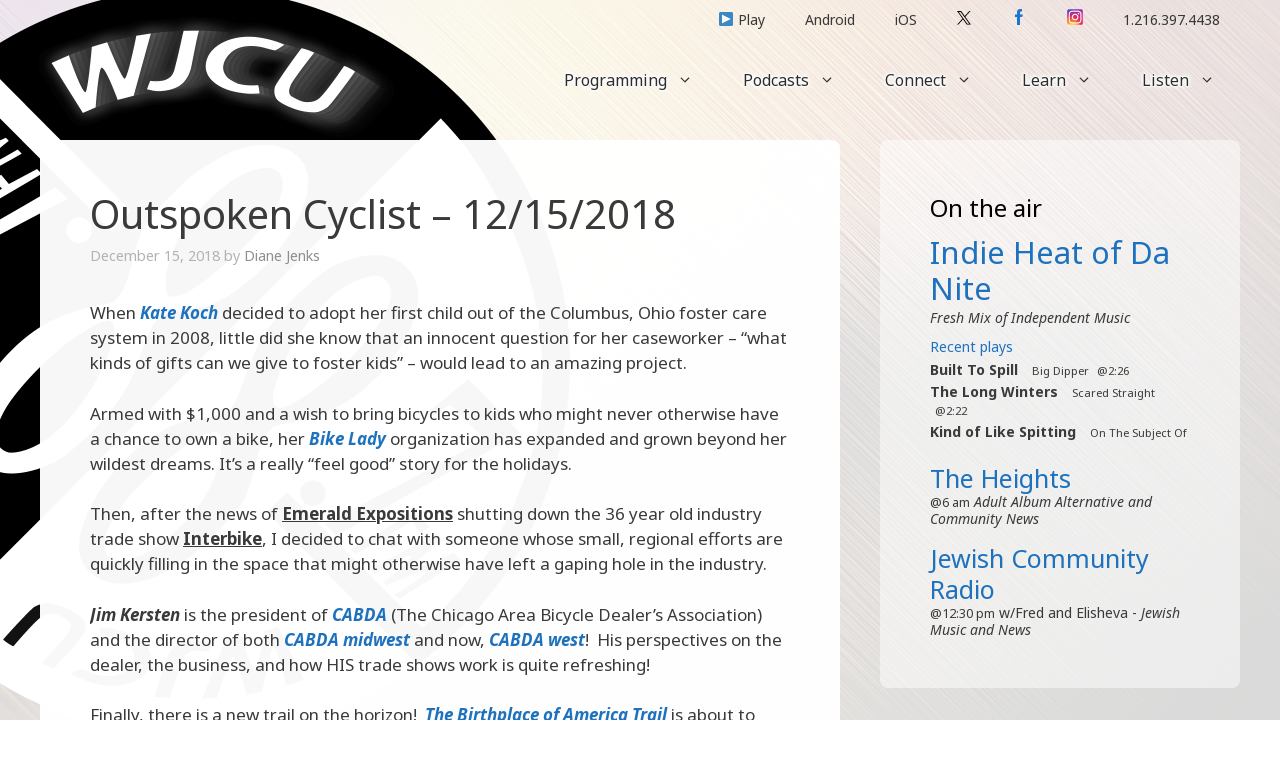

--- FILE ---
content_type: text/html; charset=UTF-8
request_url: https://www.wjcu.org/2018/12/15/outspoken-cyclist-12152018
body_size: 66488
content:
<!DOCTYPE html>
<html lang="en-US">
<head>
	<meta charset="UTF-8">
	<link rel="profile" href="https://gmpg.org/xfn/11">
	<title>Outspoken Cyclist &#8211; 12/15/2018 &#8211; WJCU</title>
<link rel='dns-prefetch' href='//fonts.googleapis.com' />
<link rel='dns-prefetch' href='//s.w.org' />
<link href='https://fonts.gstatic.com' crossorigin rel='preconnect' />
		<script>
			window._wpemojiSettings = {"baseUrl":"https:\/\/s.w.org\/images\/core\/emoji\/13.0.0\/72x72\/","ext":".png","svgUrl":"https:\/\/s.w.org\/images\/core\/emoji\/13.0.0\/svg\/","svgExt":".svg","source":{"concatemoji":"https:\/\/www.wjcu.org\/wp-includes\/js\/wp-emoji-release.min.js?ver=5.5.15"}};
			!function(e,a,t){var n,r,o,i=a.createElement("canvas"),p=i.getContext&&i.getContext("2d");function s(e,t){var a=String.fromCharCode;p.clearRect(0,0,i.width,i.height),p.fillText(a.apply(this,e),0,0);e=i.toDataURL();return p.clearRect(0,0,i.width,i.height),p.fillText(a.apply(this,t),0,0),e===i.toDataURL()}function c(e){var t=a.createElement("script");t.src=e,t.defer=t.type="text/javascript",a.getElementsByTagName("head")[0].appendChild(t)}for(o=Array("flag","emoji"),t.supports={everything:!0,everythingExceptFlag:!0},r=0;r<o.length;r++)t.supports[o[r]]=function(e){if(!p||!p.fillText)return!1;switch(p.textBaseline="top",p.font="600 32px Arial",e){case"flag":return s([127987,65039,8205,9895,65039],[127987,65039,8203,9895,65039])?!1:!s([55356,56826,55356,56819],[55356,56826,8203,55356,56819])&&!s([55356,57332,56128,56423,56128,56418,56128,56421,56128,56430,56128,56423,56128,56447],[55356,57332,8203,56128,56423,8203,56128,56418,8203,56128,56421,8203,56128,56430,8203,56128,56423,8203,56128,56447]);case"emoji":return!s([55357,56424,8205,55356,57212],[55357,56424,8203,55356,57212])}return!1}(o[r]),t.supports.everything=t.supports.everything&&t.supports[o[r]],"flag"!==o[r]&&(t.supports.everythingExceptFlag=t.supports.everythingExceptFlag&&t.supports[o[r]]);t.supports.everythingExceptFlag=t.supports.everythingExceptFlag&&!t.supports.flag,t.DOMReady=!1,t.readyCallback=function(){t.DOMReady=!0},t.supports.everything||(n=function(){t.readyCallback()},a.addEventListener?(a.addEventListener("DOMContentLoaded",n,!1),e.addEventListener("load",n,!1)):(e.attachEvent("onload",n),a.attachEvent("onreadystatechange",function(){"complete"===a.readyState&&t.readyCallback()})),(n=t.source||{}).concatemoji?c(n.concatemoji):n.wpemoji&&n.twemoji&&(c(n.twemoji),c(n.wpemoji)))}(window,document,window._wpemojiSettings);
		</script>
		<style>
img.wp-smiley,
img.emoji {
	display: inline !important;
	border: none !important;
	box-shadow: none !important;
	height: 1em !important;
	width: 1em !important;
	margin: 0 .07em !important;
	vertical-align: -0.1em !important;
	background: none !important;
	padding: 0 !important;
}
</style>
	<link rel='stylesheet' id='generate-fonts-css'  href='//fonts.googleapis.com/css?family=Noto+Sans:regular,italic,700,700italic' media='all' />
<link rel='stylesheet' id='wp-block-library-css'  href='https://www.wjcu.org/wp-includes/css/dist/block-library/style.min.css?ver=5.5.15' media='all' />
<link rel='stylesheet' id='eeb-css-frontend-css'  href='https://www.wjcu.org/wp-content/plugins/email-encoder-bundle/core/includes/assets/css/style.css?ver=240204-00843' media='all' />
<link rel='stylesheet' id='wjcu_schedule_styles-css'  href='https://www.wjcu.org/wp-content/plugins/wjcu-schedule/assets/css/wjcu-schedule.css?ver=5.5.15' media='all' />
<link rel='stylesheet' id='generate-widget-areas-css'  href='https://www.wjcu.org/wp-content/themes/generatepress/assets/css/components/widget-areas.min.css?ver=3.0.2' media='all' />
<link rel='stylesheet' id='generate-style-css'  href='https://www.wjcu.org/wp-content/themes/generatepress/assets/css/main.min.css?ver=3.0.2' media='all' />
<style id='generate-style-inline-css'>
.no-featured-image-padding .featured-image {margin-left:-50px;margin-right:-50px;}.post-image-above-header .no-featured-image-padding .inside-article .featured-image {margin-top:-50px;}@media (max-width:768px){.no-featured-image-padding .featured-image {margin-left:-30px;margin-right:-30px;}.post-image-above-header .no-featured-image-padding .inside-article .featured-image {margin-top:-30px;}}
body{background-color:#ffffff;color:#3a3a3a;}a{color:#1e72bd;}a:hover, a:focus, a:active{color:#000000;}.wp-block-group__inner-container{max-width:1200px;margin-left:auto;margin-right:auto;}.site-header .header-image{width:70px;}body, button, input, select, textarea{font-family:"Noto Sans", sans-serif;}body{line-height:1.5;}.entry-content > [class*="wp-block-"]:not(:last-child){margin-bottom:1.5em;}.main-title{font-weight:500;}.main-navigation a, .menu-toggle{font-size:16px;}.main-navigation .menu-bar-items{font-size:16px;}.main-navigation .main-nav ul ul li a{font-size:15px;}.widget-title{font-size:24px;}.sidebar .widget, .footer-widgets .widget{font-size:14px;}button:not(.menu-toggle),html input[type="button"],input[type="reset"],input[type="submit"],.button,.wp-block-button .wp-block-button__link{text-transform:uppercase;font-size:13px;}h1{font-weight:300;font-size:40px;}h2{font-weight:300;font-size:27px;}h3{font-size:20px;}h4{font-size:inherit;}h5{font-size:inherit;}.site-info{font-size:14px;}@media (max-width:768px){.main-title{font-size:70px;}h1{font-size:30px;}h2{font-size:25px;}}.top-bar{background-color:#2cc1c0;color:#ffffff;}.top-bar a{color:#ffffff;}.top-bar a:hover{color:#ed577a;}.site-header{background-color:rgba(255,255,255,0);color:#3a3a3a;}.site-header a{color:#3a3a3a;}.main-title a,.main-title a:hover{color:#222222;}.site-description{color:#757575;}.mobile-menu-control-wrapper .menu-toggle,.mobile-menu-control-wrapper .menu-toggle:hover,.mobile-menu-control-wrapper .menu-toggle:focus,.has-inline-mobile-toggle #site-navigation.toggled{background-color:rgba(0, 0, 0, 0.02);}.main-navigation,.main-navigation ul ul{background-color:rgba(255,255,255,0);}.main-navigation .main-nav ul li a,.menu-toggle, .main-navigation .menu-bar-items{color:#2d2d2d;}.main-navigation .main-nav ul li:hover > a,.main-navigation .main-nav ul li:focus > a, .main-navigation .main-nav ul li.sfHover > a, .main-navigation .menu-bar-item:hover > a, .main-navigation .menu-bar-item.sfHover > a{color:#1e72bd;background-color:#ffffff;}button.menu-toggle:hover,button.menu-toggle:focus{color:#2d2d2d;}.main-navigation .main-nav ul li[class*="current-menu-"] > a{color:#1e72bd;background-color:rgba(255,255,255,0);}.main-navigation .main-nav ul li[class*="current-menu-"] > a:hover,.main-navigation .main-nav ul li[class*="current-menu-"].sfHover > a{color:#1e72bd;background-color:rgba(255,255,255,0);}.navigation-search input[type="search"],.navigation-search input[type="search"]:active, .navigation-search input[type="search"]:focus, .main-navigation .main-nav ul li.search-item.active > a, .main-navigation .menu-bar-items .search-item.active > a{color:#1e72bd;background-color:#ffffff;}.main-navigation ul ul{background-color:rgba(255,255,255,0.97);}.main-navigation .main-nav ul ul li a{color:#2d2d2d;}.main-navigation .main-nav ul ul li:hover > a,.main-navigation .main-nav ul ul li:focus > a,.main-navigation .main-nav ul ul li.sfHover > a{color:#1e72bd;background-color:#ffffff;}.main-navigation .main-nav ul ul li[class*="current-menu-"] > a{color:#1e72bd;background-color:rgba(255,255,255,0);}.main-navigation .main-nav ul ul li[class*="current-menu-"] > a:hover,.main-navigation .main-nav ul ul li[class*="current-menu-"].sfHover > a{color:#1e72bd;background-color:rgba(255,255,255,0);}.separate-containers .inside-article, .separate-containers .comments-area, .separate-containers .page-header, .one-container .container, .separate-containers .paging-navigation, .inside-page-header{background-color:rgba(255,255,255,0.97);}.entry-title a{color:#0a0a0a;}.entry-meta{color:#b2b2b2;}.entry-meta a{color:#8e8e8e;}.entry-meta a:hover{color:#878787;}.sidebar .widget{background-color:rgba(255,255,255,0.5);}.sidebar .widget .widget-title{color:#000000;}.footer-widgets{color:#020202;background-color:rgba(237,132,160,0);}.footer-widgets a{color:#999999;}.footer-widgets a:hover{color:#999999;}.footer-widgets .widget-title{color:#020202;}.site-info{color:#020202;background-color:rgba(255,255,255,0);}.site-info a{color:#999999;}.site-info a:hover{color:#999999;}.footer-bar .widget_nav_menu .current-menu-item a{color:#999999;}input[type="text"],input[type="email"],input[type="url"],input[type="password"],input[type="search"],input[type="tel"],input[type="number"],textarea,select{color:#232323;background-color:#ffffff;border-color:rgba(204,204,204,0.45);}input[type="text"]:focus,input[type="email"]:focus,input[type="url"]:focus,input[type="password"]:focus,input[type="search"]:focus,input[type="tel"]:focus,input[type="number"]:focus,textarea:focus,select:focus{color:#666666;background-color:#ffffff;border-color:#bfbfbf;}button,html input[type="button"],input[type="reset"],input[type="submit"],a.button,a.wp-block-button__link:not(.has-background){color:#ffffff;background-color:#020202;}button:hover,html input[type="button"]:hover,input[type="reset"]:hover,input[type="submit"]:hover,a.button:hover,button:focus,html input[type="button"]:focus,input[type="reset"]:focus,input[type="submit"]:focus,a.button:focus,a.wp-block-button__link:not(.has-background):active,a.wp-block-button__link:not(.has-background):focus,a.wp-block-button__link:not(.has-background):hover{color:#c4c4c4;background-color:#474747;}a.generate-back-to-top{background-color:rgba( 0,0,0,0.4 );color:#020202;}a.generate-back-to-top:hover,a.generate-back-to-top:focus{background-color:rgba( 0,0,0,0.6 );color:#999999;}@media (max-width: 768px){.main-navigation .menu-bar-item:hover > a, .main-navigation .menu-bar-item.sfHover > a{background:none;color:#2d2d2d;}}.inside-top-bar{padding:10px;}.inside-top-bar.grid-container{max-width:1220px;}.inside-header{padding:40px;}.inside-header.grid-container{max-width:1280px;}.separate-containers .inside-article, .separate-containers .comments-area, .separate-containers .page-header, .separate-containers .paging-navigation, .one-container .site-content, .inside-page-header, .wp-block-group__inner-container{padding:50px;}.separate-containers .paging-navigation{padding-top:20px;padding-bottom:20px;}.entry-content .alignwide, body:not(.no-sidebar) .entry-content .alignfull{margin-left:-50px;width:calc(100% + 100px);max-width:calc(100% + 100px);}.one-container.right-sidebar .site-main,.one-container.both-right .site-main{margin-right:50px;}.one-container.left-sidebar .site-main,.one-container.both-left .site-main{margin-left:50px;}.one-container.both-sidebars .site-main{margin:0px 50px 0px 50px;}.sidebar .widget, .page-header, .widget-area .main-navigation, .site-main > *{margin-bottom:40px;}.separate-containers .site-main{margin:40px;}.both-right .inside-left-sidebar,.both-left .inside-left-sidebar{margin-right:20px;}.both-right .inside-right-sidebar,.both-left .inside-right-sidebar{margin-left:20px;}.one-container.archive .post:not(:last-child), .one-container.blog .post:not(:last-child){padding-bottom:50px;}.separate-containers .featured-image{margin-top:40px;}.separate-containers .inside-right-sidebar, .separate-containers .inside-left-sidebar{margin-top:40px;margin-bottom:40px;}.main-navigation .main-nav ul li a,.menu-toggle,.main-navigation .menu-bar-item > a{padding-left:25px;padding-right:25px;}.main-navigation .main-nav ul ul li a{padding:10px 25px 10px 25px;}.main-navigation ul ul{width:220px;}.rtl .menu-item-has-children .dropdown-menu-toggle{padding-left:25px;}.menu-item-has-children .dropdown-menu-toggle{padding-right:25px;}.rtl .main-navigation .main-nav ul li.menu-item-has-children > a{padding-right:25px;}.widget-area .widget{padding:50px;}.footer-widgets-container.grid-container{max-width:1280px;}.inside-site-info{padding:20px;}.inside-site-info.grid-container{max-width:1240px;}@media (max-width:768px){.separate-containers .inside-article, .separate-containers .comments-area, .separate-containers .page-header, .separate-containers .paging-navigation, .one-container .site-content, .inside-page-header, .wp-block-group__inner-container{padding:30px;}.inside-site-info{padding-right:10px;padding-left:10px;}.entry-content .alignwide, body:not(.no-sidebar) .entry-content .alignfull{margin-left:-30px;width:calc(100% + 60px);max-width:calc(100% + 60px);}.one-container .site-main .paging-navigation{margin-bottom:40px;}}/* End cached CSS */.is-right-sidebar{width:30%;}.is-left-sidebar{width:25%;}.site-content .content-area{width:70%;}@media (max-width: 768px){.main-navigation .menu-toggle,.sidebar-nav-mobile:not(#sticky-placeholder){display:block;}.main-navigation ul,.gen-sidebar-nav,.main-navigation:not(.slideout-navigation):not(.toggled) .main-nav > ul,.has-inline-mobile-toggle #site-navigation .inside-navigation > *:not(.navigation-search):not(.main-nav){display:none;}.nav-align-right .inside-navigation,.nav-align-center .inside-navigation{justify-content:space-between;}.has-inline-mobile-toggle .mobile-menu-control-wrapper{display:flex;flex-wrap:wrap;}.has-inline-mobile-toggle .inside-header{flex-direction:row;text-align:left;flex-wrap:wrap;}.has-inline-mobile-toggle .header-widget,.has-inline-mobile-toggle #site-navigation{flex-basis:100%;}.nav-float-left .has-inline-mobile-toggle #site-navigation{order:10;}}
body{background-image:url('//www.wjcu.org/files/2021/02/steel-light.jpg');background-repeat:no-repeat;background-size:cover;background-attachment:fixed;background-position:center;}
</style>
<link rel='stylesheet' id='generate-child-css'  href='https://www.wjcu.org/wp-content/themes/wjcu2021/style.css?ver=1707013799' media='all' />
<link rel='stylesheet' id='generate-secondary-nav-css'  href='https://www.wjcu.org/wp-content/plugins/gp-premium/secondary-nav/functions/css/main.min.css?ver=1.12.2' media='all' />
<style id='generate-secondary-nav-inline-css'>
.secondary-navigation{background-color:rgba(99,99,99,0);}.secondary-navigation .main-nav ul li a,.secondary-navigation .menu-toggle,.secondary-menu-bar-items .menu-bar-item > a{color:#383838;font-size:14px;}.secondary-navigation .secondary-menu-bar-items{color:#383838;font-size:14px;}button.secondary-menu-toggle:hover,button.secondary-menu-toggle:focus{color:#383838;}.widget-area .secondary-navigation{margin-bottom:40px;}.secondary-navigation ul ul{background-color:#303030;top:auto;}.secondary-navigation .main-nav ul ul li a{color:#ffffff;font-size:13px;}.secondary-navigation .main-nav ul li:hover > a,.secondary-navigation .main-nav ul li:focus > a,.secondary-navigation .main-nav ul li.sfHover > a,.secondary-menu-bar-items .menu-bar-item:hover > a{color:#1e72bd;background-color:#ffffff;}.secondary-navigation .main-nav ul ul li:hover > a,.secondary-navigation .main-nav ul ul li:focus > a,.secondary-navigation .main-nav ul ul li.sfHover > a{color:#ffffff;background-color:#474747;}.secondary-navigation .main-nav ul li[class*="current-menu-"] > a, .secondary-navigation .main-nav ul li[class*="current-menu-"] > a:hover,.secondary-navigation .main-nav ul li[class*="current-menu-"].sfHover > a{color:#222222;background-color:#ffffff;}.secondary-navigation .main-nav ul ul li[class*="current-menu-"] > a,.secondary-navigation .main-nav ul ul li[class*="current-menu-"] > a:hover,.secondary-navigation .main-nav ul ul li[class*="current-menu-"].sfHover > a{color:#ffffff;background-color:#474747;}.secondary-navigation.toggled .dropdown-menu-toggle:before{display:none;}@media (max-width: 768px) {.secondary-menu-bar-items .menu-bar-item:hover > a{background: none;color: #383838;}}
</style>
<link rel='stylesheet' id='generate-secondary-nav-mobile-css'  href='https://www.wjcu.org/wp-content/plugins/gp-premium/secondary-nav/functions/css/main-mobile.min.css?ver=1.12.2' media='all' />
<script src='https://www.wjcu.org/wp-includes/js/jquery/jquery.js?ver=1.12.4-wp' id='jquery-core-js'></script>
<script src='https://www.wjcu.org/wp-content/plugins/wjcu-schedule/assets/js/jquery-ui-1.8.1.custom.min.js?ver=5.5.15' id='jquery-ui-1.8.1-js'></script>
<script src='https://www.wjcu.org/wp-content/plugins/wjcu-schedule/assets/js/jquery.periodicalupdater.js?ver=5.5.15' id='jquery-periodicalupdater-js'></script>
<script src='https://www.wjcu.org/wp-content/plugins/wjcu-schedule/assets/js/jquery.glow.js?ver=5.5.15' id='jquery-glow-js'></script>
<script src='https://www.wjcu.org/wp-content/plugins/wjcu-schedule/assets/js/recentplays.js?ver=5.5.15' id='recent-plays-update-js'></script>
<link rel="https://api.w.org/" href="https://www.wjcu.org/wp-json/" /><link rel="alternate" type="application/json" href="https://www.wjcu.org/wp-json/wp/v2/posts/15607" /><link rel="EditURI" type="application/rsd+xml" title="RSD" href="https://www.wjcu.org/xmlrpc.php?rsd" />
<link rel="wlwmanifest" type="application/wlwmanifest+xml" href="https://www.wjcu.org/wp-includes/wlwmanifest.xml" /> 
<link rel='prev' title='Wordplay: Plane Flight' href='https://www.wjcu.org/2018/12/13/wordplay-plane-flight' />
<link rel='next' title='Wordplay: Solstice Tree' href='https://www.wjcu.org/2018/12/21/wordplay-solstice-tree' />
<meta name="generator" content="WordPress 5.5.15" />
<link rel="canonical" href="https://www.wjcu.org/2018/12/15/outspoken-cyclist-12152018" />
<link rel='shortlink' href='https://www.wjcu.org/?p=15607' />
<link rel="alternate" type="application/json+oembed" href="https://www.wjcu.org/wp-json/oembed/1.0/embed?url=https%3A%2F%2Fwww.wjcu.org%2F2018%2F12%2F15%2Foutspoken-cyclist-12152018" />
<link rel="alternate" type="text/xml+oembed" href="https://www.wjcu.org/wp-json/oembed/1.0/embed?url=https%3A%2F%2Fwww.wjcu.org%2F2018%2F12%2F15%2Foutspoken-cyclist-12152018&#038;format=xml" />
<script type="text/javascript"><!--
function powerpress_pinw(pinw_url){window.open(pinw_url, 'PowerPressPlayer','toolbar=0,status=0,resizable=1,width=460,height=320');	return false;}
//-->
</script>
<meta name="viewport" content="width=device-width, initial-scale=1"><link rel="icon" href="https://www.wjcu.org/files/2020/11/site-icon.png" sizes="32x32" />
<link rel="icon" href="https://www.wjcu.org/files/2020/11/site-icon.png" sizes="192x192" />
<link rel="apple-touch-icon" href="https://www.wjcu.org/files/2020/11/site-icon.png" />
<meta name="msapplication-TileImage" content="https://www.wjcu.org/files/2020/11/site-icon.png" />
</head>

<body class="post-template-default single single-post postid-15607 single-format-standard wp-embed-responsive post-image-above-header post-image-aligned-center secondary-nav-above-header secondary-nav-aligned-right sticky-menu-fade right-sidebar nav-float-left separate-containers header-aligned-center dropdown-hover" itemtype="https://schema.org/Blog" itemscope>
	    <div id="full-page">
    <a class="screen-reader-text skip-link" href="#content" title="Skip to content">Skip to content</a>    <div id="site-logo-absolute-container"><a href="/" id="site-logo-absolute-link"></a><div id="site-logo-absolute"></div><div id="site-logo-absolute-additions"></div></div>
    			<nav id="secondary-navigation" class="secondary-navigation" itemtype="https://schema.org/SiteNavigationElement" itemscope="itemscope">
				<div class="inside-navigation grid-container grid-parent">
										<button class="menu-toggle secondary-menu-toggle">
						<span class="gp-icon icon-menu-bars"><svg viewBox="0 0 512 512" aria-hidden="true" role="img" version="1.1" xmlns="http://www.w3.org/2000/svg" xmlns:xlink="http://www.w3.org/1999/xlink" width="1em" height="1em">
						<path d="M0 96c0-13.255 10.745-24 24-24h464c13.255 0 24 10.745 24 24s-10.745 24-24 24H24c-13.255 0-24-10.745-24-24zm0 160c0-13.255 10.745-24 24-24h464c13.255 0 24 10.745 24 24s-10.745 24-24 24H24c-13.255 0-24-10.745-24-24zm0 160c0-13.255 10.745-24 24-24h464c13.255 0 24 10.745 24 24s-10.745 24-24 24H24c-13.255 0-24-10.745-24-24z" />
					</svg><svg viewBox="0 0 512 512" aria-hidden="true" role="img" version="1.1" xmlns="http://www.w3.org/2000/svg" xmlns:xlink="http://www.w3.org/1999/xlink" width="1em" height="1em">
						<path d="M71.029 71.029c9.373-9.372 24.569-9.372 33.942 0L256 222.059l151.029-151.03c9.373-9.372 24.569-9.372 33.942 0 9.372 9.373 9.372 24.569 0 33.942L289.941 256l151.03 151.029c9.372 9.373 9.372 24.569 0 33.942-9.373 9.372-24.569 9.372-33.942 0L256 289.941l-151.029 151.03c-9.373 9.372-24.569 9.372-33.942 0-9.372-9.373-9.372-24.569 0-33.942L222.059 256 71.029 104.971c-9.372-9.373-9.372-24.569 0-33.942z" />
					</svg></span><span class="mobile-menu">Listen/connect</span>					</button>
					<div class="main-nav"><ul id="menu-secondary" class=" secondary-menu sf-menu"><li id="menu-item-16781" class="menu-item menu-item-type-custom menu-item-object-custom menu-item-16781"><a href="http://www.wjcu.org/player" onclick="window.open(this.href,'wjcu-player','toolbar=no, location=no, status=no, menubar=no, scrollbars=no, resizable=yes, width=320, height=140'); return false;">▶️ Play</a></li>
<li id="menu-item-16783" class="menu-item menu-item-type-post_type menu-item-object-page menu-item-16783"><a href="https://www.wjcu.org/listen/android">Android</a></li>
<li id="menu-item-17916" class="menu-item menu-item-type-custom menu-item-object-custom menu-item-17916"><a href="https://itunes.apple.com/us/app/id903765819">iOS</a></li>
<li id="menu-item-16784" class="menu-item menu-item-type-custom menu-item-object-custom menu-item-16784"><a href="https://twitter.com/WJCU887"><img src="https://www.wjcu.org/wp-content/themes/wjcu2021/assets/images/sm-tw.svg" style="width: 14px; padding-top: 3px;" /></a></li>
<li id="menu-item-16785" class="menu-item menu-item-type-custom menu-item-object-custom menu-item-16785"><a href="https://www.facebook.com/wjcu887"><img src="https://www.wjcu.org/wp-content/themes/wjcu2021/assets/images/sm-fb.png" style="width: 16px; padding-top: 3px;" /></a></li>
<li id="menu-item-18050" class="menu-item menu-item-type-custom menu-item-object-custom menu-item-18050"><a href="https://www.instagram.com/wjcu887/"><img src="https://www.wjcu.org/wp-content/themes/wjcu2021/assets/images/sm-ig.png" style="width: 16px; padding-top: 3px;" /></a></li>
<li id="menu-item-16786" class="menu-item menu-item-type-custom menu-item-object-custom menu-item-16786"><a href="tel:1.216.397.4438">1.216.397.4438</a></li>
</ul></div>				</div><!-- .inside-navigation -->
			</nav><!-- #secondary-navigation -->
					<header id="masthead" class="site-header has-inline-mobile-toggle" itemtype="https://schema.org/WPHeader" itemscope>
			<div class="inside-header grid-container">
					<nav id="mobile-menu-control-wrapper" class="main-navigation mobile-menu-control-wrapper">
				<button class="menu-toggle" aria-controls="primary-menu" aria-expanded="false" data-nav="site-navigation">
			<span class="gp-icon icon-menu-bars"><svg viewBox="0 0 512 512" aria-hidden="true" role="img" version="1.1" xmlns="http://www.w3.org/2000/svg" xmlns:xlink="http://www.w3.org/1999/xlink" width="1em" height="1em">
						<path d="M0 96c0-13.255 10.745-24 24-24h464c13.255 0 24 10.745 24 24s-10.745 24-24 24H24c-13.255 0-24-10.745-24-24zm0 160c0-13.255 10.745-24 24-24h464c13.255 0 24 10.745 24 24s-10.745 24-24 24H24c-13.255 0-24-10.745-24-24zm0 160c0-13.255 10.745-24 24-24h464c13.255 0 24 10.745 24 24s-10.745 24-24 24H24c-13.255 0-24-10.745-24-24z" />
					</svg><svg viewBox="0 0 512 512" aria-hidden="true" role="img" version="1.1" xmlns="http://www.w3.org/2000/svg" xmlns:xlink="http://www.w3.org/1999/xlink" width="1em" height="1em">
						<path d="M71.029 71.029c9.373-9.372 24.569-9.372 33.942 0L256 222.059l151.029-151.03c9.373-9.372 24.569-9.372 33.942 0 9.372 9.373 9.372 24.569 0 33.942L289.941 256l151.03 151.029c9.372 9.373 9.372 24.569 0 33.942-9.373 9.372-24.569 9.372-33.942 0L256 289.941l-151.029 151.03c-9.373 9.372-24.569 9.372-33.942 0-9.372-9.373-9.372-24.569 0-33.942L222.059 256 71.029 104.971c-9.372-9.373-9.372-24.569 0-33.942z" />
					</svg></span><span class="screen-reader-text">Menu</span>		</button>
	</nav>
			<nav id="site-navigation" class="main-navigation nav-align-right sub-menu-right" itemtype="https://schema.org/SiteNavigationElement" itemscope>
			<div class="inside-navigation grid-container">
								<button class="menu-toggle" aria-controls="primary-menu" aria-expanded="false">
					<span class="gp-icon icon-menu-bars"><svg viewBox="0 0 512 512" aria-hidden="true" role="img" version="1.1" xmlns="http://www.w3.org/2000/svg" xmlns:xlink="http://www.w3.org/1999/xlink" width="1em" height="1em">
						<path d="M0 96c0-13.255 10.745-24 24-24h464c13.255 0 24 10.745 24 24s-10.745 24-24 24H24c-13.255 0-24-10.745-24-24zm0 160c0-13.255 10.745-24 24-24h464c13.255 0 24 10.745 24 24s-10.745 24-24 24H24c-13.255 0-24-10.745-24-24zm0 160c0-13.255 10.745-24 24-24h464c13.255 0 24 10.745 24 24s-10.745 24-24 24H24c-13.255 0-24-10.745-24-24z" />
					</svg><svg viewBox="0 0 512 512" aria-hidden="true" role="img" version="1.1" xmlns="http://www.w3.org/2000/svg" xmlns:xlink="http://www.w3.org/1999/xlink" width="1em" height="1em">
						<path d="M71.029 71.029c9.373-9.372 24.569-9.372 33.942 0L256 222.059l151.029-151.03c9.373-9.372 24.569-9.372 33.942 0 9.372 9.373 9.372 24.569 0 33.942L289.941 256l151.03 151.029c9.372 9.373 9.372 24.569 0 33.942-9.373 9.372-24.569 9.372-33.942 0L256 289.941l-151.029 151.03c-9.373 9.372-24.569 9.372-33.942 0-9.372-9.373-9.372-24.569 0-33.942L222.059 256 71.029 104.971c-9.372-9.373-9.372-24.569 0-33.942z" />
					</svg></span><span class="screen-reader-text">Menu</span>				</button>
				<div id="primary-menu" class="main-nav"><ul id="menu-main" class=" menu sf-menu"><li id="menu-item-16695" class="menu-item menu-item-type-post_type menu-item-object-page menu-item-has-children menu-item-16695"><a href="https://www.wjcu.org/programs">Programming<span role="presentation" class="dropdown-menu-toggle"><span class="gp-icon icon-arrow"><svg viewBox="0 0 330 512" aria-hidden="true" role="img" version="1.1" xmlns="http://www.w3.org/2000/svg" xmlns:xlink="http://www.w3.org/1999/xlink" width="1em" height="1em">
						<path d="M305.913 197.085c0 2.266-1.133 4.815-2.833 6.514L171.087 335.593c-1.7 1.7-4.249 2.832-6.515 2.832s-4.815-1.133-6.515-2.832L26.064 203.599c-1.7-1.7-2.832-4.248-2.832-6.514s1.132-4.816 2.832-6.515l14.162-14.163c1.7-1.699 3.966-2.832 6.515-2.832 2.266 0 4.815 1.133 6.515 2.832l111.316 111.317 111.316-111.317c1.7-1.699 4.249-2.832 6.515-2.832s4.815 1.133 6.515 2.832l14.162 14.163c1.7 1.7 2.833 4.249 2.833 6.515z" fill-rule="nonzero"/>
					</svg></span></span></a>
<ul class="sub-menu">
	<li id="menu-item-16696" class="menu-item menu-item-type-post_type menu-item-object-page menu-item-16696"><a href="https://www.wjcu.org/programs/schedule">Schedule</a></li>
	<li id="menu-item-16697" class="menu-item menu-item-type-post_type menu-item-object-page menu-item-16697"><a href="https://www.wjcu.org/programs">Shows</a></li>
	<li id="menu-item-16698" class="menu-item menu-item-type-post_type menu-item-object-page menu-item-has-children menu-item-16698"><a href="https://www.wjcu.org/programs/sports">Blue Streaks Sports<span role="presentation" class="dropdown-menu-toggle"><span class="gp-icon icon-arrow-right"><svg viewBox="0 0 192 512" xmlns="http://www.w3.org/2000/svg" fill-rule="evenodd" clip-rule="evenodd" stroke-linejoin="round" stroke-miterlimit="1.414">
						<path d="M178.425 256.001c0 2.266-1.133 4.815-2.832 6.515L43.599 394.509c-1.7 1.7-4.248 2.833-6.514 2.833s-4.816-1.133-6.515-2.833l-14.163-14.162c-1.699-1.7-2.832-3.966-2.832-6.515 0-2.266 1.133-4.815 2.832-6.515l111.317-111.316L16.407 144.685c-1.699-1.7-2.832-4.249-2.832-6.515s1.133-4.815 2.832-6.515l14.163-14.162c1.7-1.7 4.249-2.833 6.515-2.833s4.815 1.133 6.514 2.833l131.994 131.993c1.7 1.7 2.832 4.249 2.832 6.515z" fill-rule="nonzero"/>
					</svg></span></span></a>
	<ul class="sub-menu">
		<li id="menu-item-16746" class="menu-item menu-item-type-post_type menu-item-object-page menu-item-16746"><a href="https://www.wjcu.org/programs/sports">Sports schedule</a></li>
		<li id="menu-item-16699" class="menu-item menu-item-type-taxonomy menu-item-object-category menu-item-16699"><a href="https://www.wjcu.org/media/audio/johncarrollfootballhour">The John Carroll Football Hour</a></li>
		<li id="menu-item-16700" class="menu-item menu-item-type-taxonomy menu-item-object-category menu-item-16700"><a href="https://www.wjcu.org/media/audio/sports">Blue Streaks game archive</a></li>
	</ul>
</li>
	<li id="menu-item-17882" class="menu-item menu-item-type-post_type menu-item-object-page menu-item-has-children menu-item-17882"><a href="https://www.wjcu.org/programs/theheights">The Heights<span role="presentation" class="dropdown-menu-toggle"><span class="gp-icon icon-arrow-right"><svg viewBox="0 0 192 512" xmlns="http://www.w3.org/2000/svg" fill-rule="evenodd" clip-rule="evenodd" stroke-linejoin="round" stroke-miterlimit="1.414">
						<path d="M178.425 256.001c0 2.266-1.133 4.815-2.832 6.515L43.599 394.509c-1.7 1.7-4.248 2.833-6.514 2.833s-4.816-1.133-6.515-2.833l-14.163-14.162c-1.699-1.7-2.832-3.966-2.832-6.515 0-2.266 1.133-4.815 2.832-6.515l111.317-111.316L16.407 144.685c-1.699-1.7-2.832-4.249-2.832-6.515s1.133-4.815 2.832-6.515l14.163-14.162c1.7-1.7 4.249-2.833 6.515-2.833s4.815 1.133 6.514 2.833l131.994 131.993c1.7 1.7 2.832 4.249 2.832 6.515z" fill-rule="nonzero"/>
					</svg></span></span></a>
	<ul class="sub-menu">
		<li id="menu-item-16802" class="menu-item menu-item-type-post_type menu-item-object-page menu-item-16802"><a href="https://www.wjcu.org/programs/theheights/about">About The Heights</a></li>
		<li id="menu-item-17886" class="menu-item menu-item-type-post_type menu-item-object-page menu-item-17886"><a href="https://www.wjcu.org/programs/playlists">Playlists</a></li>
		<li id="menu-item-16705" class="menu-item menu-item-type-taxonomy menu-item-object-category menu-item-16705"><a href="https://www.wjcu.org/media/audio/theheightsaudio/biblio">Biblio Radio</a></li>
		<li id="menu-item-16803" class="menu-item menu-item-type-taxonomy menu-item-object-category menu-item-16803"><a href="https://www.wjcu.org/media/audio/theheightsaudio/heights-now">Heights Now</a></li>
	</ul>
</li>
	<li id="menu-item-17504" class="menu-item menu-item-type-post_type menu-item-object-page menu-item-17504"><a href="https://www.wjcu.org/programs/hssports">High school sports</a></li>
	<li id="menu-item-17880" class="menu-item menu-item-type-post_type menu-item-object-page menu-item-17880"><a href="https://www.wjcu.org/programs/playlists">Playlists</a></li>
	<li id="menu-item-16712" class="menu-item menu-item-type-post_type menu-item-object-page menu-item-16712"><a href="https://www.wjcu.org/programs/father-harry">Father Harry</a></li>
</ul>
</li>
<li id="menu-item-16714" class="menu-item menu-item-type-post_type menu-item-object-page menu-item-has-children menu-item-16714"><a href="https://www.wjcu.org/media">Podcasts<span role="presentation" class="dropdown-menu-toggle"><span class="gp-icon icon-arrow"><svg viewBox="0 0 330 512" aria-hidden="true" role="img" version="1.1" xmlns="http://www.w3.org/2000/svg" xmlns:xlink="http://www.w3.org/1999/xlink" width="1em" height="1em">
						<path d="M305.913 197.085c0 2.266-1.133 4.815-2.833 6.514L171.087 335.593c-1.7 1.7-4.249 2.832-6.515 2.832s-4.815-1.133-6.515-2.832L26.064 203.599c-1.7-1.7-2.832-4.248-2.832-6.514s1.132-4.816 2.832-6.515l14.162-14.163c1.7-1.699 3.966-2.832 6.515-2.832 2.266 0 4.815 1.133 6.515 2.832l111.316 111.317 111.316-111.317c1.7-1.699 4.249-2.832 6.515-2.832s4.815 1.133 6.515 2.832l14.162 14.163c1.7 1.7 2.833 4.249 2.833 6.515z" fill-rule="nonzero"/>
					</svg></span></span></a>
<ul class="sub-menu">
	<li id="menu-item-16715" class="menu-item menu-item-type-taxonomy menu-item-object-category menu-item-16715"><a href="https://www.wjcu.org/media/audio/theheightsaudio/biblio">Biblio Radio</a></li>
	<li id="menu-item-16716" class="menu-item menu-item-type-taxonomy menu-item-object-category menu-item-16716"><a href="https://www.wjcu.org/media/audio/greatergloryofpod">For the Greater Glory of Pod</a></li>
	<li id="menu-item-16717" class="menu-item menu-item-type-taxonomy menu-item-object-category menu-item-16717"><a href="https://www.wjcu.org/media/audio/theheightsaudio/heights-now">Heights Now</a></li>
	<li id="menu-item-16718" class="menu-item menu-item-type-taxonomy menu-item-object-category menu-item-16718"><a href="https://www.wjcu.org/media/audio/johncarrollfootballhour">The John Carroll Football Hour</a></li>
	<li id="menu-item-16720" class="menu-item menu-item-type-custom menu-item-object-custom menu-item-16720"><a href="http://neorocks.com/category/radio/podcasts">NEO Rocks</a></li>
	<li id="menu-item-16721" class="menu-item menu-item-type-taxonomy menu-item-object-category current-post-ancestor current-menu-parent current-post-parent menu-item-16721"><a href="https://www.wjcu.org/media/audio/outspokencyclist">The Outspoken Cyclist</a></li>
	<li id="menu-item-16722" class="menu-item menu-item-type-taxonomy menu-item-object-category menu-item-16722"><a href="https://www.wjcu.org/media/audio/interviews">WJCU interviews</a></li>
	<li id="menu-item-16723" class="menu-item menu-item-type-taxonomy menu-item-object-category menu-item-16723"><a href="https://www.wjcu.org/media/audio/sports">WJCU sports</a></li>
	<li id="menu-item-16724" class="menu-item menu-item-type-taxonomy menu-item-object-category menu-item-16724"><a href="https://www.wjcu.org/media/audio/wordplayaudio">Wordplay</a></li>
</ul>
</li>
<li id="menu-item-16729" class="menu-item menu-item-type-post_type menu-item-object-page menu-item-has-children menu-item-16729"><a href="https://www.wjcu.org/connect">Connect<span role="presentation" class="dropdown-menu-toggle"><span class="gp-icon icon-arrow"><svg viewBox="0 0 330 512" aria-hidden="true" role="img" version="1.1" xmlns="http://www.w3.org/2000/svg" xmlns:xlink="http://www.w3.org/1999/xlink" width="1em" height="1em">
						<path d="M305.913 197.085c0 2.266-1.133 4.815-2.833 6.514L171.087 335.593c-1.7 1.7-4.249 2.832-6.515 2.832s-4.815-1.133-6.515-2.832L26.064 203.599c-1.7-1.7-2.832-4.248-2.832-6.514s1.132-4.816 2.832-6.515l14.162-14.163c1.7-1.699 3.966-2.832 6.515-2.832 2.266 0 4.815 1.133 6.515 2.832l111.316 111.317 111.316-111.317c1.7-1.699 4.249-2.832 6.515-2.832s4.815 1.133 6.515 2.832l14.162 14.163c1.7 1.7 2.833 4.249 2.833 6.515z" fill-rule="nonzero"/>
					</svg></span></span></a>
<ul class="sub-menu">
	<li id="menu-item-16730" class="menu-item menu-item-type-post_type menu-item-object-page menu-item-16730"><a href="https://www.wjcu.org/contact">Contact</a></li>
	<li id="menu-item-16731" class="menu-item menu-item-type-post_type menu-item-object-page menu-item-16731"><a href="https://www.wjcu.org/about/staff">Staff</a></li>
	<li id="menu-item-16839" class="menu-item menu-item-type-custom menu-item-object-custom menu-item-16839"><a href="tel:1.216.397.4438">Studio: 1.216.397.4438</a></li>
	<li id="menu-item-16735" class="menu-item menu-item-type-custom menu-item-object-custom menu-item-16735"><a href="https://twitter.com/WJCU887">on Twitter</a></li>
	<li id="menu-item-16736" class="menu-item menu-item-type-custom menu-item-object-custom menu-item-16736"><a href="https://www.facebook.com/wjcu887">on Facebook</a></li>
	<li id="menu-item-16734" class="menu-item menu-item-type-taxonomy menu-item-object-category menu-item-16734"><a href="https://www.wjcu.org/media/news">News and updates</a></li>
	<li id="menu-item-16732" class="menu-item menu-item-type-post_type menu-item-object-page menu-item-16732"><a href="https://www.wjcu.org/about/joinus">Join us</a></li>
	<li id="menu-item-16733" class="menu-item menu-item-type-post_type menu-item-object-page menu-item-16733"><a href="https://www.wjcu.org/about/donate">Donate</a></li>
</ul>
</li>
<li id="menu-item-16737" class="menu-item menu-item-type-post_type menu-item-object-page menu-item-has-children menu-item-16737"><a href="https://www.wjcu.org/learn">Learn<span role="presentation" class="dropdown-menu-toggle"><span class="gp-icon icon-arrow"><svg viewBox="0 0 330 512" aria-hidden="true" role="img" version="1.1" xmlns="http://www.w3.org/2000/svg" xmlns:xlink="http://www.w3.org/1999/xlink" width="1em" height="1em">
						<path d="M305.913 197.085c0 2.266-1.133 4.815-2.833 6.514L171.087 335.593c-1.7 1.7-4.249 2.832-6.515 2.832s-4.815-1.133-6.515-2.832L26.064 203.599c-1.7-1.7-2.832-4.248-2.832-6.514s1.132-4.816 2.832-6.515l14.162-14.163c1.7-1.699 3.966-2.832 6.515-2.832 2.266 0 4.815 1.133 6.515 2.832l111.316 111.317 111.316-111.317c1.7-1.699 4.249-2.832 6.515-2.832s4.815 1.133 6.515 2.832l14.162 14.163c1.7 1.7 2.833 4.249 2.833 6.515z" fill-rule="nonzero"/>
					</svg></span></span></a>
<ul class="sub-menu">
	<li id="menu-item-16738" class="menu-item menu-item-type-post_type menu-item-object-page menu-item-16738"><a href="https://www.wjcu.org/about">About WJCU</a></li>
	<li id="menu-item-16739" class="menu-item menu-item-type-post_type menu-item-object-page menu-item-16739"><a href="https://www.wjcu.org/about/staff">Staff</a></li>
	<li id="menu-item-17759" class="menu-item menu-item-type-post_type menu-item-object-page menu-item-17759"><a href="https://www.wjcu.org/about/awards">Awards and Honors</a></li>
	<li id="menu-item-16740" class="menu-item menu-item-type-post_type menu-item-object-page menu-item-16740"><a href="https://www.wjcu.org/about/policies">Contest policy</a></li>
</ul>
</li>
<li id="menu-item-16741" class="menu-item menu-item-type-post_type menu-item-object-page menu-item-has-children menu-item-16741"><a href="https://www.wjcu.org/listen">Listen<span role="presentation" class="dropdown-menu-toggle"><span class="gp-icon icon-arrow"><svg viewBox="0 0 330 512" aria-hidden="true" role="img" version="1.1" xmlns="http://www.w3.org/2000/svg" xmlns:xlink="http://www.w3.org/1999/xlink" width="1em" height="1em">
						<path d="M305.913 197.085c0 2.266-1.133 4.815-2.833 6.514L171.087 335.593c-1.7 1.7-4.249 2.832-6.515 2.832s-4.815-1.133-6.515-2.832L26.064 203.599c-1.7-1.7-2.832-4.248-2.832-6.514s1.132-4.816 2.832-6.515l14.162-14.163c1.7-1.699 3.966-2.832 6.515-2.832 2.266 0 4.815 1.133 6.515 2.832l111.316 111.317 111.316-111.317c1.7-1.699 4.249-2.832 6.515-2.832s4.815 1.133 6.515 2.832l14.162 14.163c1.7 1.7 2.833 4.249 2.833 6.515z" fill-rule="nonzero"/>
					</svg></span></span></a>
<ul class="sub-menu">
	<li id="menu-item-16742" class="menu-item menu-item-type-post_type menu-item-object-page menu-item-16742"><a href="https://www.wjcu.org/listen">Stream options</a></li>
	<li id="menu-item-16744" class="menu-item menu-item-type-post_type menu-item-object-page menu-item-16744"><a href="https://www.wjcu.org/listen/android">WJCU for Android</a></li>
	<li id="menu-item-16743" class="menu-item menu-item-type-post_type menu-item-object-page menu-item-16743"><a href="https://www.wjcu.org/listen/ios">WJCU for iOS</a></li>
	<li id="menu-item-16745" class="menu-item menu-item-type-post_type menu-item-object-page menu-item-16745"><a href="https://www.wjcu.org/media">Podcasts</a></li>
</ul>
</li>
</ul></div>			</div>
		</nav>
					</div>
		</header>
		
	<div id="page" class="site grid-container container hfeed">
				<div id="content" class="site-content">
			
	<div id="primary" class="content-area">
		<main id="main" class="site-main">
			
<article id="post-15607" class="post-15607 post type-post status-publish format-standard hentry category-audio category-outspokencyclist no-featured-image-padding" itemtype="https://schema.org/CreativeWork" itemscope>
	<div class="inside-article">
					<header class="entry-header">
				<h1 class="entry-title" itemprop="headline">Outspoken Cyclist &#8211; 12/15/2018</h1>		<div class="entry-meta">
			<span class="posted-on"><time class="entry-date published" datetime="2018-12-15T19:00:11-05:00" itemprop="datePublished">December 15, 2018</time></span> <span class="byline">by <span class="author vcard" itemprop="author" itemtype="https://schema.org/Person" itemscope><a class="url fn n" href="https://www.wjcu.org/author/dlees" title="View all posts by Diane Jenks" rel="author" itemprop="url"><span class="author-name" itemprop="name">Diane Jenks</span></a></span></span> 		</div>
					</header>
			
		<div class="entry-content" itemprop="text">
			<p>When <em><strong><a href="http://www.bikelady.org/Contact___About.html" target="_blank">Kate Koch</a></strong></em> decided to adopt her first child out of the Columbus, Ohio foster care system in 2008, little did she know that an innocent question for her caseworker &#8211; &#8220;what kinds of gifts can we give to foster kids&#8221; &#8211; would lead to an amazing project.</p>
<p>Armed with $1,000 and a wish to bring bicycles to kids who might never otherwise have a chance to own a bike, her <em><strong><a href="http://www.bikelady.org/Bike_Lady__Inc.html" target="_blank">Bike Lady</a></strong></em> organization has expanded and grown beyond her wildest dreams. It&#8217;s a really &#8220;feel good&#8221; story for the holidays.</p>
<p>Then, after the news of <span style="text-decoration: underline"><strong>Emerald Expositions</strong></span> shutting down the 36 year old industry trade show <span style="text-decoration: underline"><strong>Interbike</strong></span>, I decided to chat with someone whose small, regional efforts are quickly filling in the space that might otherwise have left a gaping hole in the industry.</p>
<p><em><strong>Jim Kersten</strong></em> is the president of <em><strong><a href="https://www.cabda.com/">CABDA</a></strong></em> (The Chicago Area Bicycle Dealer&#8217;s Association) and the director of both <em><strong><a href="https://www.cabda.com/2019-cabda-expo/midwest-location/">CABDA midwest</a></strong></em> and now, <em><strong><a href="https://www.cabda.com/2019-cabda-expo/west-location/">CABDA west</a></strong></em>!  His perspectives on the dealer, the business, and how HIS trade shows work is quite refreshing!</p>
<p>Finally, there is a new trail on the horizon!  <em><strong><a href="https://www.hrtpo.org/page/birthplace-of-america-trail/">The Birthplace of America Trail</a></strong></em> is about to break ground in Virginia and will eventually travel 42 miles to the Atlantic at Virginia Beach.  Along the way, it will pass through some beautiful small towns and connect with the Virginia Capital Trail, already seeing more than 1M cyclists per year.</p>
<p><em><strong>Tom Howard</strong></em> is the chairman of the <em><span style="text-decoration: underline"><strong>Tidewater Trails Alliance</strong></span></em> and the spokesperson for the project.</p>
<p>&nbsp;</p>
<p>&nbsp;</p>
<div class="powerpress_player" id="powerpress_player_5071"><!--[if lt IE 9]><script>document.createElement('audio');</script><![endif]-->
<audio class="wp-audio-shortcode" id="audio-15607-1" preload="none" style="width: 100%;" controls="controls"><source type="audio/mpeg" src="http://www.wjcu.org/files/audio/shows/outspokencyclist/wjcu-the_outspoken_cyclist_2018-12-15.mp3?_=1" /><a href="http://www.wjcu.org/files/audio/shows/outspokencyclist/wjcu-the_outspoken_cyclist_2018-12-15.mp3">http://www.wjcu.org/files/audio/shows/outspokencyclist/wjcu-the_outspoken_cyclist_2018-12-15.mp3</a></audio></div><p class="powerpress_links powerpress_links_mp3">Podcast: <a href="http://www.wjcu.org/files/audio/shows/outspokencyclist/wjcu-the_outspoken_cyclist_2018-12-15.mp3" class="powerpress_link_pinw" target="_blank" title="Play in new window" onclick="return powerpress_pinw('https://www.wjcu.org/?powerpress_pinw=15607-podcast');" rel="nofollow">Play in new window</a> | <a href="http://www.wjcu.org/files/audio/shows/outspokencyclist/wjcu-the_outspoken_cyclist_2018-12-15.mp3" class="powerpress_link_d" title="Download" rel="nofollow" download="wjcu-the_outspoken_cyclist_2018-12-15.mp3">Download</a> (Duration: 1:06:40 &#8212; 31.7MB)</p>		</div>

				<footer class="entry-meta">
			<span class="cat-links"><span class="gp-icon icon-categories"><svg viewBox="0 0 512 512" aria-hidden="true" role="img" version="1.1" xmlns="http://www.w3.org/2000/svg" xmlns:xlink="http://www.w3.org/1999/xlink" width="1em" height="1em">
						<path d="M0 112c0-26.51 21.49-48 48-48h110.014a48 48 0 0 1 43.592 27.907l12.349 26.791A16 16 0 0 0 228.486 128H464c26.51 0 48 21.49 48 48v224c0 26.51-21.49 48-48 48H48c-26.51 0-48-21.49-48-48V112z" fill-rule="nonzero"/>
					</svg></span><span class="screen-reader-text">Categories </span><a href="https://www.wjcu.org/media/audio" rel="category tag">Audio</a>, <a href="https://www.wjcu.org/media/audio/outspokencyclist" rel="category tag">The Outspoken Cyclist</a></span> 		<nav id="nav-below" class="post-navigation">
			<span class="screen-reader-text">Post navigation</span>

			<div class="nav-previous"><span class="gp-icon icon-arrow-left"><svg viewBox="0 0 192 512" xmlns="http://www.w3.org/2000/svg" fill-rule="evenodd" clip-rule="evenodd" stroke-linejoin="round" stroke-miterlimit="1.414">
						<path d="M178.425 138.212c0 2.265-1.133 4.813-2.832 6.512L64.276 256.001l111.317 111.277c1.7 1.7 2.832 4.247 2.832 6.513 0 2.265-1.133 4.813-2.832 6.512L161.43 394.46c-1.7 1.7-4.249 2.832-6.514 2.832-2.266 0-4.816-1.133-6.515-2.832L16.407 262.514c-1.699-1.7-2.832-4.248-2.832-6.513 0-2.265 1.133-4.813 2.832-6.512l131.994-131.947c1.7-1.699 4.249-2.831 6.515-2.831 2.265 0 4.815 1.132 6.514 2.831l14.163 14.157c1.7 1.7 2.832 3.965 2.832 6.513z" fill-rule="nonzero"/>
					</svg></span><span class="prev" title="Previous"><a href="https://www.wjcu.org/2018/12/13/wordplay-plane-flight" rel="prev">Wordplay: Plane Flight</a></span></div><div class="nav-next"><span class="gp-icon icon-arrow-right"><svg viewBox="0 0 192 512" xmlns="http://www.w3.org/2000/svg" fill-rule="evenodd" clip-rule="evenodd" stroke-linejoin="round" stroke-miterlimit="1.414">
						<path d="M178.425 256.001c0 2.266-1.133 4.815-2.832 6.515L43.599 394.509c-1.7 1.7-4.248 2.833-6.514 2.833s-4.816-1.133-6.515-2.833l-14.163-14.162c-1.699-1.7-2.832-3.966-2.832-6.515 0-2.266 1.133-4.815 2.832-6.515l111.317-111.316L16.407 144.685c-1.699-1.7-2.832-4.249-2.832-6.515s1.133-4.815 2.832-6.515l14.163-14.162c1.7-1.7 4.249-2.833 6.515-2.833s4.815 1.133 6.514 2.833l131.994 131.993c1.7 1.7 2.832 4.249 2.832 6.515z" fill-rule="nonzero"/>
					</svg></span><span class="next" title="Next"><a href="https://www.wjcu.org/2018/12/21/wordplay-solstice-tree" rel="next">Wordplay: Solstice Tree</a></span></div>		</nav>
				</footer>
			</div>
</article>
		</main>
	</div>

	<div id="right-sidebar" class="widget-area sidebar is-right-sidebar" itemtype="https://schema.org/WPSideBar" itemscope>
	<div class="inside-right-sidebar">
		<aside id="ontheairwidget-4" class="widget inner-padding widget_ontheairwidget">        <div class="sectionhub">
        <div class="header">
            <h2 class="widget-title">On the air</h2>        </div>
        <div>

            
            <div id="nowplaying">

                                <script type="text/javascript">
                    var runnumber = 1;
                    LoadFeed('recentlyplayed','last25plays',20,'UpdateCheck("last25plays");');
                </script>
                                <div class="playing">
                    
                        <div class="currentshow upcomingshows">

                            <a href="/programs/2026spring/info/53" onclick="popup('/programs/2026spring/info/53'); return false;"><h3 class="show">Indie Heat of Da Nite</h3>
                                                                    <span class="desc">It&#039;s ba-a-ack! Indie Heat of the Night returns, late nights on WJCU. Playing you the very best in indie rock, indie pop, dance punk, post-punk, synth pop, lo-fi, emo, and alternative. Tune in every night from 2am to 6am for an edgy way to start--or end--your day.</span>
                                                            </a>
                                                            <div class="showinfo">
                                                                                                                                                    <span class="format">Fresh Mix of Independent Music</span>
                                                                    </div>
                                                    </div>
                    


                </div>
            </div>
                            
                <div id="recentplays"><a href="/programs/playlists">Recent plays</a></div>
                <div id="recentlyplayed">
                    
    <div class="playlistitem playlistitem1 playlistitem" id="pastplay1">
    <span class="artist">Built To Spill</span> <span class="track">Big Dipper</span><span class="time"> @2:26</span>  
    </div>
    <div class="playlistitem playlistitem2 playlistitem" id="pastplay2">
    <span class="artist">The Long Winters</span> <span class="track">Scared Straight</span><span class="time"> @2:22</span>  
    </div>
    <div class="playlistitem playlistitem3 playlistitem" id="pastplay3">
    <span class="artist">Kind of Like Spitting</span> <span class="track">On The Subject Of Her New Gold Star</span><span class="time"> @2:20</span>  
    </div>
    <div class="playlistitem playlistitem4 playlistitem" id="pastplay4">
    <span class="artist">The Jesus And Mary Chain</span> <span class="track">Happy When It Rains (Demo)</span><span class="time"> @2:16</span>  
    </div>
    <div class="playlistitem playlistitem5 playlistitem" id="pastplay5">
    <span class="artist">Elliott Smith</span> <span class="track">Thirteen</span><span class="time"> @2:13</span>  
    </div>
    <div class="playlistitem playlistitem6 playlistitem" id="pastplay6">
    <span class="artist">Daft Punk</span> <span class="track">Digital Love</span><span class="time"> @2:08</span>  
    </div>
    <div class="playlistitem playlistitem7 playlistitem" id="pastplay7">
    <span class="artist">Saves the Day</span> <span class="track">Lonely Nights</span><span class="time"> @2:05</span>  
    </div>
    <div class="playlistitem playlistitem8 playlistitem" id="pastplay8">
    <span class="artist">MUTEMATH</span> <span class="track">Spotlight</span><span class="time"> @2:05</span>  
    </div>
    <div class="playlistitem playlistitem9 playlistitem" id="pastplay9">
    <span class="artist">Fantastic Cat</span> <span class="track">Donnie Takes The Bus</span><span class="time"> @1:59</span>  
    </div>
    <div class="playlistitem playlistitem10 playlistitem" id="pastplay10">
    <span class="artist">Fruition</span> <span class="track">Dawn</span><span class="time"> @1:56</span>  
    </div>
    <div class="playlistitem playlistitem11 playlistitem" id="pastplay11">
    <span class="artist">Khatumu</span> <span class="track">matador</span><span class="time"> @1:52</span>  
    </div>
    <div class="playlistitem playlistitem12 playlistitem" id="pastplay12">
    <span class="artist">Holden Laurence</span> <span class="track">Broken Waltz</span><span class="time"> @1:48</span>  
    </div>
    <div class="playlistitem playlistitem13 playlistitem" id="pastplay13">
    <span class="artist">Nathaniel Rateliff & The Night Sweats</span> <span class="track">I Need Never Get Old</span><span class="time"> @1:43</span>  
    </div>
    <div class="playlistitem playlistitem14 playlistitem" id="pastplay14">
    <span class="artist">Erika Nalow</span> <span class="track">With You</span><span class="time"> @1:41</span>  
    </div>
    <div class="playlistitem playlistitem15 playlistitem" id="pastplay15">
    <span class="artist">Iron & Wine</span> <span class="track">In Your Ocean</span><span class="time"> @1:38</span>  
    </div>
    <div class="playlistitem playlistitem16 playlistitem" id="pastplay16">
    <span class="artist">Delta Spirit</span> <span class="track">Language of the Dead</span><span class="time"> @1:34</span>  
    </div>
    <div class="playlistitem playlistitem17 playlistitem" id="pastplay17">
    <span class="artist">The Bug Club</span> <span class="track">Jealous Boy</span><span class="time"> @1:31</span>  
    </div>
    <div class="playlistitem playlistitem18 playlistitem" id="pastplay18">
    <span class="artist">Cut Worms</span> <span class="track">Cash for Gold</span><span class="time"> @1:28</span>  
    </div>
    <div class="playlistitem playlistitem19 playlistitem" id="pastplay19">
    <span class="artist">runo plum</span> <span class="track">Sickness</span><span class="time"> @1:25</span>  
    </div>
    <div class="playlistitem playlistitem20 playlistitem" id="pastplay20">
    <span class="artist">Grupo Exterminador</span> <span class="track">El Ultimo Viaje</span><span class="time"> @1:25</span>  
    </div>
    <div class="playlistitem playlistitem21 playlistitem" id="pastplay21">
    <span class="artist">Van Morrison</span> <span class="track">Back On Top</span><span class="time"> @1:17</span>  
    </div>
    <div class="playlistitem playlistitem22 playlistitem" id="pastplay22">
    <span class="artist">Alabama Shakes</span> <span class="track">Another Life</span><span class="time"> @1:13</span>  
    </div>
    <div class="playlistitem playlistitem23 playlistitem" id="pastplay23">
    <span class="artist">Ratboys</span> <span class="track">Anywhere</span><span class="time"> @1:09</span>  
    </div>
    <div class="playlistitem playlistitem24 playlistitem" id="pastplay24">
    <span class="artist">Miles Nielsen</span> <span class="track">Strangers</span><span class="time"> @1:05</span>  
    </div>
    <div class="playlistitem playlistitem25 playlistitem" id="pastplay25">
    <span class="artist">Oberhofer</span> <span class="track">Let It Go</span><span class="time"> @1:02</span>  
    </div>
    <div class="playlistitem playlistitem26 playlistitem" id="pastplay26">
    <span class="artist">The Rolling Stones</span> <span class="track">Can't You Hear Me Knocking</span><span class="time"> @1:01</span>  
    </div>
    <div class="playlistitem playlistitem27 playlistitem" id="pastplay27">
    <span class="artist">Courtney Barnett</span> <span class="track">Stay In Your Lane</span><span class="time"> @12:57</span>  
    </div>
    <div class="playlistitem playlistitem28 playlistitem" id="pastplay28">
    <span class="artist">Dari Bay</span> <span class="track">Wait For You</span><span class="time"> @12:55</span>  
    </div>
    <div class="playlistitem playlistitem29 playlistitem" id="pastplay29">
    <span class="artist">Matt Pond PA</span> <span class="track">Lost Languages</span><span class="time"> @12:53</span>  
    </div>
    <div class="playlistitem playlistitem30 playlistitem" id="pastplay30">
    <span class="artist">George St Kitts</span> <span class="track">Never Stop</span><span class="time"> @12:52</span>  
    </div>
    <div class="playlistitem playlistitem31 playlistitem" id="pastplay31">
    <span class="artist">Jay Som</span> <span class="track">What You Need</span><span class="time"> @12:49</span>  
    </div>
    <div class="playlistitem playlistitem32 playlistitem" id="pastplay32">
    <span class="artist">Lucius</span> <span class="track">Thick as Thieves</span><span class="time"> @12:45</span>  
    </div>
    <div class="playlistitem playlistitem33 playlistitem" id="pastplay33">
    <span class="artist">San Cisco</span> <span class="track">Hey, Did I Do You Wrong?</span><span class="time"> @12:42</span>  
    </div>
    <div class="playlistitem playlistitem34 playlistitem" id="pastplay34">
    <span class="artist">Mumford & Sons</span> <span class="track">Rubber Band Man (with Hozier)</span><span class="time"> @12:38</span>  
    </div>
    <div class="playlistitem playlistitem35 playlistitem" id="pastplay35">
    <span class="artist">Phoenix</span> <span class="track">Identical - From The Motion Picture "On The Rocks"</span><span class="time"> @12:35</span>  
    </div>
    <div class="playlistitem playlistitem36 playlistitem" id="pastplay36">
    <span class="artist">Matt Maeson</span> <span class="track">Downstairs</span><span class="time"> @12:31</span>  
    </div>
    <div class="playlistitem playlistitem37 playlistitem" id="pastplay37">
    <span class="artist">Cage The Elephant</span> <span class="track">Cigarette Daydreams</span><span class="time"> @12:28</span>  
    </div>
    <div class="playlistitem playlistitem38 playlistitem" id="pastplay38">
    <span class="artist">Paris Paloma</span> <span class="track">Good Boy</span><span class="time"> @12:24</span>  
    </div>
    <div class="playlistitem playlistitem39 playlistitem" id="pastplay39">
    <span class="artist">The Swell Season/Glen Hansard/Marketa Irglova</span> <span class="track">Great Weight</span><span class="time"> @12:19</span>  
    </div>
    <div class="playlistitem playlistitem40 playlistitem" id="pastplay40">
    <span class="artist">The Cure</span> <span class="track">Fascination Street (2006 Remaster)</span><span class="time"> @12:14</span>  
    </div>
    <div class="playlistitem playlistitem41 playlistitem" id="pastplay41">
    <span class="artist">Langhorne Slim</span> <span class="track">Rock N Roll</span><span class="time"> @12:11</span>  
    </div>
    <div class="playlistitem playlistitem42 playlistitem" id="pastplay42">
    <span class="artist">Ray LaMontagne</span> <span class="track">It Takes Me Back</span><span class="time"> @12:07</span>  
    </div>
    <div class="playlistitem playlistitem43 playlistitem" id="pastplay43">
    <span class="artist">Matt Nathanson</span> <span class="track">Kiss Quick</span><span class="time"> @12:03</span>  
    </div>
    <div class="playlistitem playlistitem44 playlistitem" id="pastplay44">
    <span class="artist">Ariel Pink</span> <span class="track">Lipstick</span><span class="time"> @11:57</span>  
    </div>
    <div class="playlistitem playlistitem45 playlistitem" id="pastplay45">
    <span class="artist">Crystal Castles</span> <span class="track">Vietnam</span><span class="time"> @11:52</span>  
    </div>
    <div class="playlistitem playlistitem46 playlistitem" id="pastplay46">
    <span class="artist">The Smiths</span> <span class="track">Reel Around The Fountain (Peel Session - BBC)</span><span class="time"> @11:47</span>  
    </div>
    <div class="playlistitem playlistitem47 playlistitem" id="pastplay47">
    <span class="artist">Dirty Turk</span> <span class="track">Whispers</span><span class="time"> @11:43</span>  
    </div>
    <div class="playlistitem playlistitem48 playlistitem" id="pastplay48">
    <span class="artist">Dirty Turk</span> <span class="track">Vanishing Act</span><span class="time"> @11:42</span>  
    </div>
    <div class="playlistitem playlistitem49 playlistitem" id="pastplay49">
    <span class="artist">Radiohead</span> <span class="track">Planet Telex</span><span class="time"> @11:38</span>  
    </div>
    <div class="playlistitem playlistitem50 playlistitem" id="pastplay50">
    <span class="artist">Brian Eno</span> <span class="track">Paleosonic</span><span class="time"> @11:34</span>  
    </div>                </div>
    
                        <div class="upcomingshows">

            <a href="/programs/2026spring/info/47" onclick="popup('/programs/2026spring/info/47'); return false;"><h3 style="display: inline;" class="show">The Heights</h3>                            </a>
                            <div class="showinfo">
                    <span class="time">@6 am</span>
                                                                                    <span class="format">Adult Album Alternative and Community News</span>
                                    </div>
                    </div>
                <div class="upcomingshows">

            <a href="/programs/2026spring/info/54" onclick="popup('/programs/2026spring/info/54'); return false;"><h3 style="display: inline;" class="show">Jewish Community Radio</h3>                                    <span class="desc">Community Jewish events, Israel news, and highlights featuring Jewish organizations and their work</span>
                            </a>
                            <div class="showinfo">
                    <span class="time">@12:30 pm</span>
                                            <span class="host"> w/Fred and Elisheva</span>
                                                                -
                                                                <span class="format">Jewish Music and News</span>
                                    </div>
                    </div>
                    
        </div>
        </div></aside><aside id="text-4" class="widget inner-padding widget_text"><h2 class="widget-title">Recent podcasts</h2>			<div class="textwidget"><ul class="display-posts-listing"><li class="listing-item"><a class="title" href="https://www.wjcu.org/2026/01/10/outspoken-cyclist-1-10-2026">Outspoken Cyclist &#8211; 1/10/2026</a></li><li class="listing-item"><a class="title" href="https://www.wjcu.org/2025/12/23/outspoken-cyclist-12-23-2025">Outspoken Cyclist 12/23/2025</a></li><li class="listing-item"><a class="title" href="https://www.wjcu.org/2025/12/19/jcu-football-vs-north-central-how-to-listen-to-the-ncaa-diii-semifinals">JCU Football vs. North Central: How to Listen to the NCAA DIII Semifinals</a></li><li class="listing-item"><a class="title" href="https://www.wjcu.org/2025/12/17/outspoken-cyclist-12-17-2025">Outspoken Cyclist &#8211; 12/17/2025</a></li><li class="listing-item"><a class="title" href="https://www.wjcu.org/2025/12/04/outspoken-cyclist-12-04-2025">Outspoken Cyclist &#8211; 12/04/2025</a></li></ul>
</div>
		</aside>	</div>
</div>

	</div>
</div>


<div class="site-footer footer-bar-active footer-bar-align-center">
			<footer class="site-info" itemtype="https://schema.org/WPFooter" itemscope>
			<div class="inside-site-info grid-container">
						<div class="footer-bar">
			<aside id="wjcu2020-footer-3" class="widget inner-padding widget_wjcu2020-footer">        <a href="https://jcu.edu/academics/communication" class="department-logo"><img src="https://www.wjcu.org/wp-content/themes/wjcu2021/assets/images/jcu-communications.png" /></a>
        <div><a href="https://publicfiles.fcc.gov/fm-profile/WJCU">FCC public file</a> | ©2004 – 2026 WJCU</div>
        </aside>		</div>
						<div class="copyright-bar">
					 				</div>
			</div>
		</footer>
		</div>

    </div>
    <link rel='stylesheet' id='mediaelement-css'  href='https://www.wjcu.org/wp-includes/js/mediaelement/mediaelementplayer-legacy.min.css?ver=4.2.13-9993131' media='all' />
<link rel='stylesheet' id='wp-mediaelement-css'  href='https://www.wjcu.org/wp-includes/js/mediaelement/wp-mediaelement.min.css?ver=5.5.15' media='all' />
<!--[if lte IE 11]>
<script src='https://www.wjcu.org/wp-content/themes/generatepress/assets/js/classList.min.js?ver=3.0.2' id='generate-classlist-js'></script>
<![endif]-->
<script id='generate-main-js-extra'>
var generatepressMenu = {"toggleOpenedSubMenus":"1","openSubMenuLabel":"Open Sub-Menu","closeSubMenuLabel":"Close Sub-Menu"};
</script>
<script src='https://www.wjcu.org/wp-content/themes/generatepress/assets/js/main.min.js?ver=3.0.2' id='generate-main-js'></script>
<script src='https://www.wjcu.org/wp-includes/js/wp-embed.min.js?ver=5.5.15' id='wp-embed-js'></script>
<script src='https://www.wjcu.org/wp-content/plugins/powerpress/player.min.js?ver=5.5.15' id='powerpress-player-js'></script>
<script id='mediaelement-core-js-before'>
var mejsL10n = {"language":"en","strings":{"mejs.download-file":"Download File","mejs.install-flash":"You are using a browser that does not have Flash player enabled or installed. Please turn on your Flash player plugin or download the latest version from https:\/\/get.adobe.com\/flashplayer\/","mejs.fullscreen":"Fullscreen","mejs.play":"Play","mejs.pause":"Pause","mejs.time-slider":"Time Slider","mejs.time-help-text":"Use Left\/Right Arrow keys to advance one second, Up\/Down arrows to advance ten seconds.","mejs.live-broadcast":"Live Broadcast","mejs.volume-help-text":"Use Up\/Down Arrow keys to increase or decrease volume.","mejs.unmute":"Unmute","mejs.mute":"Mute","mejs.volume-slider":"Volume Slider","mejs.video-player":"Video Player","mejs.audio-player":"Audio Player","mejs.captions-subtitles":"Captions\/Subtitles","mejs.captions-chapters":"Chapters","mejs.none":"None","mejs.afrikaans":"Afrikaans","mejs.albanian":"Albanian","mejs.arabic":"Arabic","mejs.belarusian":"Belarusian","mejs.bulgarian":"Bulgarian","mejs.catalan":"Catalan","mejs.chinese":"Chinese","mejs.chinese-simplified":"Chinese (Simplified)","mejs.chinese-traditional":"Chinese (Traditional)","mejs.croatian":"Croatian","mejs.czech":"Czech","mejs.danish":"Danish","mejs.dutch":"Dutch","mejs.english":"English","mejs.estonian":"Estonian","mejs.filipino":"Filipino","mejs.finnish":"Finnish","mejs.french":"French","mejs.galician":"Galician","mejs.german":"German","mejs.greek":"Greek","mejs.haitian-creole":"Haitian Creole","mejs.hebrew":"Hebrew","mejs.hindi":"Hindi","mejs.hungarian":"Hungarian","mejs.icelandic":"Icelandic","mejs.indonesian":"Indonesian","mejs.irish":"Irish","mejs.italian":"Italian","mejs.japanese":"Japanese","mejs.korean":"Korean","mejs.latvian":"Latvian","mejs.lithuanian":"Lithuanian","mejs.macedonian":"Macedonian","mejs.malay":"Malay","mejs.maltese":"Maltese","mejs.norwegian":"Norwegian","mejs.persian":"Persian","mejs.polish":"Polish","mejs.portuguese":"Portuguese","mejs.romanian":"Romanian","mejs.russian":"Russian","mejs.serbian":"Serbian","mejs.slovak":"Slovak","mejs.slovenian":"Slovenian","mejs.spanish":"Spanish","mejs.swahili":"Swahili","mejs.swedish":"Swedish","mejs.tagalog":"Tagalog","mejs.thai":"Thai","mejs.turkish":"Turkish","mejs.ukrainian":"Ukrainian","mejs.vietnamese":"Vietnamese","mejs.welsh":"Welsh","mejs.yiddish":"Yiddish"}};
</script>
<script src='https://www.wjcu.org/wp-includes/js/mediaelement/mediaelement-and-player.min.js?ver=4.2.13-9993131' id='mediaelement-core-js'></script>
<script src='https://www.wjcu.org/wp-includes/js/mediaelement/mediaelement-migrate.min.js?ver=5.5.15' id='mediaelement-migrate-js'></script>
<script id='mediaelement-js-extra'>
var _wpmejsSettings = {"pluginPath":"\/wp-includes\/js\/mediaelement\/","classPrefix":"mejs-","stretching":"responsive"};
</script>
<script src='https://www.wjcu.org/wp-includes/js/mediaelement/wp-mediaelement.min.js?ver=5.5.15' id='wp-mediaelement-js'></script>

</body>
</html>


--- FILE ---
content_type: text/html; charset=UTF-8
request_url: https://www.wjcu.org/wp-content/plugins/wjcu-schedule/list.php?feed=last25plays&limit=20&_=1769758096724
body_size: 4728
content:

    <div class="playlistitem playlistitem1 last25playsplaylistitem" id="last25playspastplay1">
    <span class="artist">Built To Spill</span> <span class="track">Big Dipper</span><span class="time"> @2:26</span>  
    </div>
    <div class="playlistitem playlistitem2 last25playsplaylistitem" id="last25playspastplay2">
    <span class="artist">The Long Winters</span> <span class="track">Scared Straight</span><span class="time"> @2:22</span>  
    </div>
    <div class="playlistitem playlistitem3 last25playsplaylistitem" id="last25playspastplay3">
    <span class="artist">Kind of Like Spitting</span> <span class="track">On The Subject Of Her New Gold Star</span><span class="time"> @2:20</span>  
    </div>
    <div class="playlistitem playlistitem4 last25playsplaylistitem" id="last25playspastplay4">
    <span class="artist">The Jesus And Mary Chain</span> <span class="track">Happy When It Rains (Demo)</span><span class="time"> @2:16</span>  
    </div>
    <div class="playlistitem playlistitem5 last25playsplaylistitem" id="last25playspastplay5">
    <span class="artist">Elliott Smith</span> <span class="track">Thirteen</span><span class="time"> @2:13</span>  
    </div>
    <div class="playlistitem playlistitem6 last25playsplaylistitem" id="last25playspastplay6">
    <span class="artist">Daft Punk</span> <span class="track">Digital Love</span><span class="time"> @2:08</span>  
    </div>
    <div class="playlistitem playlistitem7 last25playsplaylistitem" id="last25playspastplay7">
    <span class="artist">Saves the Day</span> <span class="track">Lonely Nights</span><span class="time"> @2:05</span>  
    </div>
    <div class="playlistitem playlistitem8 last25playsplaylistitem" id="last25playspastplay8">
    <span class="artist">MUTEMATH</span> <span class="track">Spotlight</span><span class="time"> @2:05</span>  
    </div>
    <div class="playlistitem playlistitem9 last25playsplaylistitem" id="last25playspastplay9">
    <span class="artist">Fantastic Cat</span> <span class="track">Donnie Takes The Bus</span><span class="time"> @1:59</span>  
    </div>
    <div class="playlistitem playlistitem10 last25playsplaylistitem" id="last25playspastplay10">
    <span class="artist">Fruition</span> <span class="track">Dawn</span><span class="time"> @1:56</span>  
    </div>
    <div class="playlistitem playlistitem11 last25playsplaylistitem" id="last25playspastplay11">
    <span class="artist">Khatumu</span> <span class="track">matador</span><span class="time"> @1:52</span>  
    </div>
    <div class="playlistitem playlistitem12 last25playsplaylistitem" id="last25playspastplay12">
    <span class="artist">Holden Laurence</span> <span class="track">Broken Waltz</span><span class="time"> @1:48</span>  
    </div>
    <div class="playlistitem playlistitem13 last25playsplaylistitem" id="last25playspastplay13">
    <span class="artist">Nathaniel Rateliff & The Night Sweats</span> <span class="track">I Need Never Get Old</span><span class="time"> @1:43</span>  
    </div>
    <div class="playlistitem playlistitem14 last25playsplaylistitem" id="last25playspastplay14">
    <span class="artist">Erika Nalow</span> <span class="track">With You</span><span class="time"> @1:41</span>  
    </div>
    <div class="playlistitem playlistitem15 last25playsplaylistitem" id="last25playspastplay15">
    <span class="artist">Iron & Wine</span> <span class="track">In Your Ocean</span><span class="time"> @1:38</span>  
    </div>
    <div class="playlistitem playlistitem16 last25playsplaylistitem" id="last25playspastplay16">
    <span class="artist">Delta Spirit</span> <span class="track">Language of the Dead</span><span class="time"> @1:34</span>  
    </div>
    <div class="playlistitem playlistitem17 last25playsplaylistitem" id="last25playspastplay17">
    <span class="artist">The Bug Club</span> <span class="track">Jealous Boy</span><span class="time"> @1:31</span>  
    </div>
    <div class="playlistitem playlistitem18 last25playsplaylistitem" id="last25playspastplay18">
    <span class="artist">Cut Worms</span> <span class="track">Cash for Gold</span><span class="time"> @1:28</span>  
    </div>
    <div class="playlistitem playlistitem19 last25playsplaylistitem" id="last25playspastplay19">
    <span class="artist">runo plum</span> <span class="track">Sickness</span><span class="time"> @1:25</span>  
    </div>
    <div class="playlistitem playlistitem20 last25playsplaylistitem" id="last25playspastplay20">
    <span class="artist">Grupo Exterminador</span> <span class="track">El Ultimo Viaje</span><span class="time"> @1:25</span>  
    </div>

--- FILE ---
content_type: application/javascript
request_url: https://www.wjcu.org/wp-content/plugins/wjcu-schedule/assets/js/recentplays.js?ver=5.5.15
body_size: 2746
content:
var MostRecent = new Array;
var PreviousMostRecent = new Array;

/*function ShowRecentPlays(){
	var div1 = document.getElementById('last24hoursrestofplaylist')
		div1.style.display = 'block'
	}*/
	
function isInteger(s)
{
    return Math.ceil(s) == Math.floor(s);
}

function UpdateCheck(a){

	function RunUpdateCheck() {
		if(document.getElementById(a+'pastplay1')) {
			MostRecent[a] = document.getElementById(a+'pastplay1').innerHTML;
			if (!PreviousMostRecent[a]) {
				PreviousMostRecent[a] = "Initial"
				}
			if (MostRecent[a] != PreviousMostRecent[a]) {

if (runnumber != 1) {
var container = jQuery("#"+a+"pastplay1");
  container .change
		(
      function() 
      { 
        jQuery(".background", container).stop().animate({opacity:1});
      }/*,
	        // fade background div out when cursor enters, 
      function() 
      { 
        jQuery(".background", this).stop().animate({opacity:0}); 
      }*/
	  )
    // allow positioning child div relative to parent
    .css('position', 'relative')
    // create and append background div 
    // (initially visible, obscuring parent's background)
    .append( jQuery("<div>")
      .attr('class', 'background')
      .css({
        backgroundColor:'gold',
        position: 'absolute',
        top:0,
        left:0,
        zIndex:-1,
        width:container.width(), 
        height:container.height()
      }) 
    );
	jQuery(".background", container).stop().animate({opacity:0},10000); 
}
		runnumber = runnumber+1;	
		
				//jQuery("#"+a+"pastplay1").({'background-color': 'transparent' }, 1200)
			    //jQuery("#"+a+"pastplay1").glow('gold',2000,24);
				//new Effect.Highlight(a+'pastplay1',{duration:5, endcolor: '#efefef'});
				}
			PreviousMostRecent[a] = MostRecent[a];
//			TempVar = document.getElementById("testid").innerHTML
//			document.getElementById("testid").innerHTML = TempVar + PreviousMostRecent[a];
			}
		}
	setTimeout(RunUpdateCheck, 500);
	}

function LoadFeed(updatediv,feed,limit,updateaction) {

if (isInteger(limit) && limit > 0) {
		limit = '&limit='+limit;
}
else {
		limit = '';
		}

jQuery.PeriodicalUpdater('/wp-content/plugins/wjcu-schedule/list.php?feed='+feed+limit, {method: 'get', minTimeout: 30000, maxTimeout: 30000, onSuccess: function () {eval(updateaction);}}, function(data) {theid = document.getElementById(updatediv); theid.innerHTML = data;eval(updateaction);});

}

/*
for (i=0;i<=2;i++) {
	Limit = '';
	if(Feedlimits[i] != 0) {
		Limit = '&limit='+Feedlimits[i];
		}
	ThisUpdater = "new Ajax.PeriodicalUpdater(Feeds["+i+"],'/wp-content/themes/wjcu/scripts/list.php?feed='+Feeds["+i+"]+Limit, {method: 'get', frequency: 10, decay: 1, onSuccess: function() {   new UpdateCheck(Feeds["+i+"]);  }});"
	eval(ThisUpdater);
	}
	
	*/

--- FILE ---
content_type: application/javascript
request_url: https://www.wjcu.org/wp-content/plugins/wjcu-schedule/assets/js/jquery.periodicalupdater.js?ver=5.5.15
body_size: 4660
content:
/**
* PeriodicalUpdater - jQuery plugin for timed, decaying ajax calls
*
* http://www.360innovate.co.uk/blog/2009/03/periodicalupdater-for-jquery/
* http://enfranchisedmind.com/blog/posts/jquery-periodicalupdater-ajax-polling/
*
* Copyright (c) 2009 by the following:
* Frank White (http://customcode.info)
* Robert Fischer (http://smokejumperit.com)
* 360innovate (http://www.360innovate.co.uk)
*
* Dual licensed under the MIT and GPL licenses:
* http://www.opensource.org/licenses/mit-license.php
* http://www.gnu.org/licenses/gpl.html
*
* Version: 3.0
*
*/

(function($) {
    var pu_log = function(msg) {
try {
console.log(msg);
} catch(err) {}
}

// Now back to our regularly scheduled work
$.PeriodicalUpdater = function(url, options, callback){
var settings = jQuery.extend(true, {
url: url, // URL of ajax request
cache: false, // By default, don't allow caching
method: 'GET', // method; get or post
data: '', // array of values to be passed to the page - e.g. {name: "John", greeting: "hello"}
minTimeout: 1000, // starting value for the timeout in milliseconds
maxTimeout: 8000, // maximum length of time between requests
multiplier: 2, // if set to 2, timerInterval will double each time the response hasn't changed (up to maxTimeout)
          maxCalls: 0, // maximum number of calls. 0 = no limit.
          autoStop: 0 // automatically stop requests after this many returns of the same data. 0 = disabled
        }, options);

// set some initial values, then begin
var timerInterval = settings.minTimeout;
        var maxCalls = settings.maxCalls;
        var autoStop = settings.autoStop;
        var calls = 0;
        var noChange = 0;

// Function to boost the timer
        var boostPeriod = function() {
          if(settings.multiplier > 1) {
timerInterval = timerInterval * settings.multiplier;

if(timerInterval > settings.maxTimeout) {
timerInterval = settings.maxTimeout;
}
}
};

// Construct the settings for $.ajax based on settings
var ajaxSettings = jQuery.extend(true, {}, settings);
if(settings.type && !ajaxSettings.dataType) ajaxSettings.dataType = settings.type;
if(settings.sendData) ajaxSettings.data = settings.sendData;
ajaxSettings.type = settings.method; // 'type' is used internally for jQuery. Who knew?
ajaxSettings.ifModified = true;

// Create the function to get data
// TODO It'd be nice to do the options.data check once (a la boostPeriod)
function getdata() {
var toSend = jQuery.extend(true, {}, ajaxSettings); // jQuery screws with what you pass in
if(typeof(options.data) == 'function') {
toSend.data = options.data();
if(toSend.data) {
// Handle transformations (only strings and objects are understood)
if(typeof(toSend.data) == "number") {
toSend.data = toSend.data.toString();
}
}
}

          if(maxCalls == 0) {
            $.ajax(toSend);
          } else if(maxCalls > 0 && calls < maxCalls) {
            $.ajax(toSend);
            calls++;
          }
}

// Implement the tricky behind logic
var remoteData = null;
var prevData = null;

ajaxSettings.success = function(data) {
pu_log("Successful run! (In 'success')");
remoteData = data;
timerInterval = settings.minTimeout;
};

ajaxSettings.complete = function(xhr, success) {
pu_log("Status of call: " + success + " (In 'complete')");
          if(maxCalls == -1) return;
if(success == "success" || success == "notmodified") {
var rawData = $.trim(xhr.responseText);
            if(rawData == 'STOP_AJAX_CALLS') {
              maxCalls = -1;
              return;
            }
if(prevData == rawData) {
              if(autoStop > 0) {
                noChange++;
                if(noChange == autoStop) {
                  maxCalls = -1;
                  return;
                }
              }
boostPeriod();
} else {
              noChange = 0;
              timerInterval = settings.minTimeout;
prevData = rawData;
if(remoteData == null) remoteData = rawData;
              if(ajaxSettings.dataType == 'json') {
                remoteData = JSON.parse(remoteData);
              }
if(settings.success) { settings.success(remoteData); }
if(callback) callback(remoteData);
}
}
remoteData = null;
setTimeout(getdata, timerInterval);
}


ajaxSettings.error = function (xhr, textStatus) {
pu_log("Error message: " + textStatus + " (In 'error')");
if(textStatus == "notmodified") {
boostPeriod();
} else {
prevData = null;
timerInterval = settings.minTimeout;
}
if(settings.error) { settings.error(xhr, textStatus); }
};

// Make the first call
$(function() { getdata(); });

        var handle = {
          stop: function() {
            maxCalls = -1;
            return;
          }
        };
        return handle;
    };
})(jQuery);